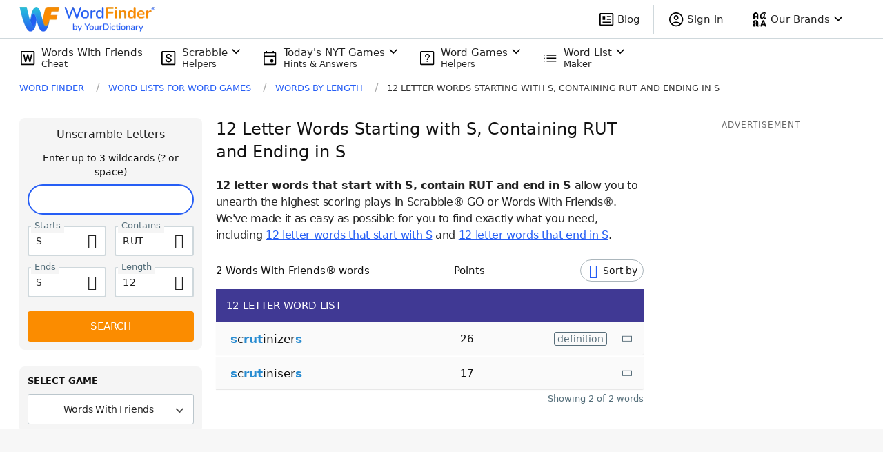

--- FILE ---
content_type: application/javascript; charset=utf-8
request_url: https://fundingchoicesmessages.google.com/f/AGSKWxVIZii5o_QLS1kHvQ204JarKwzcEuYuyngtRcgEKj5YkLODL7Goayn5OzrmU1XripmksPVJVDxrXzcaundtAd3WL1ozaxlZu4s-PQVJKCQm6Cefx-VZKaBp_BWq5Z0XLyU9-Do-SA==?fccs=W251bGwsbnVsbCxudWxsLG51bGwsbnVsbCxudWxsLFsxNzY5MTc3NjA0LDg5NzAwMDAwMF0sbnVsbCxudWxsLG51bGwsW251bGwsWzcsNl0sbnVsbCxudWxsLG51bGwsbnVsbCxudWxsLG51bGwsbnVsbCxudWxsLG51bGwsMV0sImh0dHBzOi8vd29yZGZpbmRlci55b3VyZGljdGlvbmFyeS5jb20vbGV0dGVyLXdvcmRzLzEyLXN0YXJ0cy1zLXdpdGgtcnV0LWVuZHMtcy8iLG51bGwsW1s4LCJrNjFQQmptazZPMCJdLFs5LCJlbi1VUyJdLFsxNiwiWzEsMSwxXSJdLFsxOSwiMiJdLFsxNywiWzBdIl0sWzI0LCIiXSxbMjksImZhbHNlIl1dXQ
body_size: 117
content:
if (typeof __googlefc.fcKernelManager.run === 'function') {"use strict";this.default_ContributorServingResponseClientJs=this.default_ContributorServingResponseClientJs||{};(function(_){var window=this;
try{
var qp=function(a){this.A=_.t(a)};_.u(qp,_.J);var rp=function(a){this.A=_.t(a)};_.u(rp,_.J);rp.prototype.getWhitelistStatus=function(){return _.F(this,2)};var sp=function(a){this.A=_.t(a)};_.u(sp,_.J);var tp=_.ed(sp),up=function(a,b,c){this.B=a;this.j=_.A(b,qp,1);this.l=_.A(b,_.Pk,3);this.F=_.A(b,rp,4);a=this.B.location.hostname;this.D=_.Fg(this.j,2)&&_.O(this.j,2)!==""?_.O(this.j,2):a;a=new _.Qg(_.Qk(this.l));this.C=new _.dh(_.q.document,this.D,a);this.console=null;this.o=new _.mp(this.B,c,a)};
up.prototype.run=function(){if(_.O(this.j,3)){var a=this.C,b=_.O(this.j,3),c=_.fh(a),d=new _.Wg;b=_.hg(d,1,b);c=_.C(c,1,b);_.jh(a,c)}else _.gh(this.C,"FCNEC");_.op(this.o,_.A(this.l,_.De,1),this.l.getDefaultConsentRevocationText(),this.l.getDefaultConsentRevocationCloseText(),this.l.getDefaultConsentRevocationAttestationText(),this.D);_.pp(this.o,_.F(this.F,1),this.F.getWhitelistStatus());var e;a=(e=this.B.googlefc)==null?void 0:e.__executeManualDeployment;a!==void 0&&typeof a==="function"&&_.To(this.o.G,
"manualDeploymentApi")};var vp=function(){};vp.prototype.run=function(a,b,c){var d;return _.v(function(e){d=tp(b);(new up(a,d,c)).run();return e.return({})})};_.Tk(7,new vp);
}catch(e){_._DumpException(e)}
}).call(this,this.default_ContributorServingResponseClientJs);
// Google Inc.

//# sourceURL=/_/mss/boq-content-ads-contributor/_/js/k=boq-content-ads-contributor.ContributorServingResponseClientJs.en_US.k61PBjmk6O0.es5.O/d=1/exm=ad_blocking_detection_executable,kernel_loader,loader_js_executable/ed=1/rs=AJlcJMztj-kAdg6DB63MlSG3pP52LjSptg/m=cookie_refresh_executable
__googlefc.fcKernelManager.run('\x5b\x5b\x5b7,\x22\x5b\x5bnull,\\\x22yourdictionary.com\\\x22,\\\x22AKsRol-PZEqQodYUG5pH94kbUKSPyZA6mjmAd-HUZp4_G68vC5BfoNySAgAc4TX-kO0jvyF8Ddw0AiA7Z3dldyXoJ5xhmaZHuA7RhWYFAnuasdOZ9Z2Zz2-i41n0uOvVeznrsvZRB7vpDEDGIzN_TtvuwtuSwSGNPA\\\\u003d\\\\u003d\\\x22\x5d,null,\x5b\x5bnull,null,null,\\\x22https:\/\/fundingchoicesmessages.google.com\/f\/AGSKWxVShlQsNuGNrTbKuLaWIJaLTOIz7OLosjjJskGxYXF2GWnOyp95DkKjcWgk9n2SsxBllcLuD2NaRYRXX5qUntY2LFW2jBwXaE6FDaQz2_HcdFEBUGw_Lpr16vqrN__6NUlovvyXOQ\\\\u003d\\\\u003d\\\x22\x5d,null,null,\x5bnull,null,null,\\\x22https:\/\/fundingchoicesmessages.google.com\/el\/AGSKWxVKWKHJPQas1jhzGtOhVzolsStMg3sefeZzp299ZfPw8M9Jt8r39uBzxl6byjYLny3xdmwHpU7LXmA6zJ7E_49rlHrkRKXgEHfsuMRXqMxA94aViBjtrxzCcMwqnser0VSw1eGX9w\\\\u003d\\\\u003d\\\x22\x5d,null,\x5bnull,\x5b7,6\x5d,null,null,null,null,null,null,null,null,null,1\x5d\x5d,\x5b3,1\x5d\x5d\x22\x5d\x5d,\x5bnull,null,null,\x22https:\/\/fundingchoicesmessages.google.com\/f\/AGSKWxWoufF6dobQxOhk1iRroPKcw5Rt8HCjettTLjFd7YXED5rv55-EYwPi__dx8a3u3D2YdftMPOY7m_Qs58ztFFk2Hpuo1AvgDsDQCnggb2WeqjdfTboz1VDu1y9a3C8g1DDWwMk66Q\\u003d\\u003d\x22\x5d\x5d');}

--- FILE ---
content_type: application/javascript; charset=utf-8
request_url: https://fundingchoicesmessages.google.com/f/AGSKWxWiCy-w5fViBNnqx4d7t5JXPVsstSyWcb307kTmxOgRyung5o9kN1YH8Bj4itcr-m0JoCgDQv1ysKirqNgP8xlunA5BhMK7GVVJF6QC8b6pXqJ255QYZ8KntHmind41gDl2ZCYPoa9MuHY87ZrtEqUe96MMqrmNZnVw85frGvof9d3ZB3qziIBJ87PA/_/ad24.png_advertorial//adstorage./textads..php?nats=
body_size: -1289
content:
window['37992513-9cb8-461d-b16c-726475731b37'] = true;